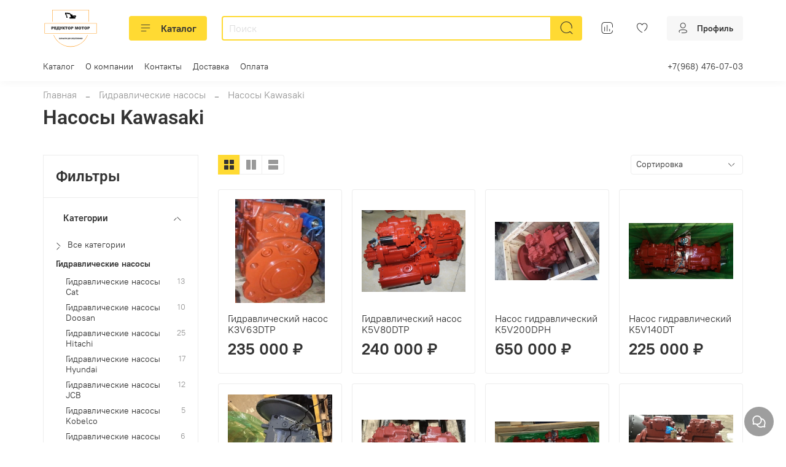

--- FILE ---
content_type: image/svg+xml
request_url: https://static.insales-cdn.com/files/1/3404/19942732/original/logo.svg
body_size: 9232
content:
<?xml version="1.0" encoding="utf-8"?>
<svg viewBox="0.000001 0.000003 1500 1100" stroke="black" fill="none" stroke-linecap="round" stroke-linejoin="round" xmlns="http://www.w3.org/2000/svg">
  <path class="selected" opacity="1.000000" stroke="none" d="M 614.145 188.824 C 611.926 185.091 609.751 181.615 607.882 177.975 C 605.772 173.861 603.857 169.635 602.018 165.387 C 601.123 163.32 600.011 161.092 600.003 158.932 C 599.976 151.195 600.129 143.435 600.747 135.728 C 600.982 132.786 602.222 129.683 603.79 127.161 C 605.43 124.522 608.886 124.653 611.171 125.691 C 620.266 129.822 629.804 129.808 639.423 129.886 C 643.112 129.917 646.789 130.826 650.482 130.935 C 652.516 130.994 654.59 129.817 656.618 129.9 C 664.118 130.208 671.611 130.752 679.1 131.316 C 684.316 131.709 689.527 132.21 694.729 132.786 C 700.689 133.445 706.717 133.85 712.549 135.141 C 715.354 135.762 717.744 138.228 720.387 139.739 C 723.304 141.408 726.17 143.286 729.28 144.462 C 736.991 147.376 744.296 151.048 750.115 156.979 C 754.895 161.852 759.05 167.364 763.438 172.631 C 765.352 174.931 767.625 176.196 770.672 176.168 C 778.965 176.094 787.259 176.134 795.553 176.147 C 798.988 176.152 800.325 177.545 800.45 181.115 C 800.679 187.67 800.913 194.225 801.176 200.78 C 801.306 204.032 803.569 206.187 806.683 206.299 C 812.114 206.493 817.541 206.891 822.973 206.943 C 824.452 206.958 826.277 206.435 827.361 205.476 C 830.858 202.379 835.158 202.087 839.275 201.972 C 849.964 201.677 860.668 201.76 871.364 201.941 C 874.62 201.997 877.666 202.782 880.634 204.944 C 882.904 206.598 886.453 206.742 889.472 206.94 C 894.139 207.246 896.45 208.559 898.141 212.858 C 898.348 213.384 898.516 213.959 898.542 214.52 C 898.808 219.972 899.034 225.425 899.285 230.878 C 899.322 231.704 899.314 232.561 899.528 233.347 C 901.022 238.829 898.966 242.156 893.385 242.231 C 886.957 242.317 880.522 241.759 874.089 241.614 C 872.511 241.579 870.918 242.301 869.34 242.267 C 862.106 242.115 854.876 241.681 847.641 241.624 C 843.295 241.59 838.948 242.123 834.598 242.287 C 831.676 242.398 828.735 242.163 825.827 242.387 C 824.821 242.465 823.884 243.461 822.917 244.037 C 823.512 244.715 824.141 245.365 824.695 246.077 C 826.838 248.839 829.806 248.961 832.916 248.946 C 844.334 248.891 855.754 249.032 867.173 248.883 C 873.74 248.798 877.128 252.805 880.689 257.724 C 883.659 261.827 884.015 265.912 883.303 270.337 C 882.938 272.602 881.192 274.604 880.577 276.869 C 878.699 283.778 873.791 285.012 867.627 285 C 822.311 284.904 776.996 284.948 731.68 284.947 C 725.117 284.946 722.635 283.125 720.368 276.706 C 719.539 274.36 717.554 272.843 717.28 269.867 C 716.543 261.844 722.276 248.172 733.45 248.817 C 742.556 249.344 751.718 248.771 760.848 248.999 C 764.54 249.091 766.211 246.508 768.407 244.45 C 767.715 243.736 767.106 242.53 766.317 242.391 C 762.461 241.717 758.497 241.605 754.683 240.771 C 749.314 239.596 748.559 237.722 746.849 232.634 C 743.836 223.674 743.521 214.629 743.384 205.418 C 743.364 204.046 742.299 202.714 741.853 201.318 C 741.126 199.046 740.207 196.779 739.904 194.438 C 738.834 186.143 737.209 178.203 729.168 173.736 C 724.176 170.964 719.355 167.427 713.999 165.885 C 706.153 163.627 697.931 162.543 689.802 161.539 C 683.712 160.787 677.512 160.949 671.361 160.706 C 671.002 160.692 670.482 160.865 670.303 160.681 C 665.21 155.456 658.517 158.196 652.63 157.223 C 646.976 156.288 641.051 157.344 635.488 154.918 C 634.404 154.445 631.949 154.785 631.613 155.487 C 630.929 156.923 630.695 159.085 631.265 160.548 C 633.394 166.014 635.9 171.33 638.309 176.682 C 641.6 183.991 644.984 191.257 648.23 198.586 C 651.108 205.086 654.375 211.479 656.46 218.243 C 657.69 222.234 658.9 226.606 657.03 231.256 C 655.287 235.6 656.589 239.93 659.392 243.886 C 661.466 246.813 662.605 250.421 664.639 253.385 C 666.572 256.202 669.316 258.433 671.314 261.213 C 672.165 262.394 672.678 264.596 672.174 265.838 C 671.433 267.661 669.747 267.912 667.801 266.462 C 666.541 265.524 664.625 265.262 662.974 265.144 C 656.689 264.694 650.56 263.834 644.473 261.867 C 640.993 260.742 637.545 260.239 634.623 257.598 C 630.561 253.926 629.542 248.883 632.467 244.037 C 636.544 237.282 636.057 231.042 631.742 224.981 C 629.549 221.901 628.28 218.139 626.59 214.689 C 623.705 208.802 620.792 202.928 617.944 197.022 C 616.673 194.384 615.529 191.682 614.145 188.824 Z M 634.164 198.933 C 633.143 197.649 631.988 196.453 631.129 195.065 C 625.9 186.628 620.749 178.139 615.529 169.696 C 615.262 169.262 614.595 169.086 614.115 168.79 C 613.944 169.302 613.588 169.834 613.643 170.319 C 613.757 171.335 613.945 172.389 614.352 173.315 C 615.847 176.727 617.446 180.092 618.998 183.479 C 621.773 189.533 624.438 195.643 627.342 201.632 C 629.861 206.828 632.476 211.991 635.378 216.97 C 636.956 219.679 638.99 222.232 641.281 224.335 C 642.274 225.247 644.427 224.848 646.055 225.045 C 646.204 223.719 646.891 222.129 646.412 221.111 C 644.334 216.707 641.952 212.45 639.611 208.178 C 637.973 205.187 636.224 202.258 634.164 198.933 Z M 649.675 141.222 C 649.454 140.365 649.278 138.777 649.008 138.761 C 646.001 138.575 642.977 138.581 639.962 138.664 C 639.344 138.682 638.741 139.232 638.132 139.537 C 638.745 139.976 639.323 140.725 639.978 140.802 C 643.079 141.166 646.199 141.345 649.675 141.222 Z M 746.343 191.213 C 746.594 191.47 746.802 191.843 747.106 191.959 C 747.821 192.234 748.579 192.388 749.321 192.589 C 749.325 191.676 749.701 190.382 749.254 189.932 C 748.375 189.04 747.04 188.614 745.892 187.996 C 746.042 188.824 746.192 189.651 746.343 191.213 Z" style="fill: rgb(0, 0, 0);"/>
  <path d="M 40 410 L 1460 410 L 1460 690 L 40 690 Z M 50 680 L 1450 680 L 1450 420 L 50 420 Z M 250 50 L 1250 50 L 1250 370 L 1240 370 L 1240 60 L 260 60 L 260 370 L 250 370 Z M 750 1050 C 537.313 1050 355.642 917.202 283.38 730 L 294.118 730 C 365.863 911.559 542.932 1040 750 1040 C 957.068 1040 1134.137 911.559 1205.882 730 L 1216.62 730 C 1144.358 917.202 962.687 1050 750 1050 Z" style="stroke: none; fill: rgb(254, 160, 40);"/>
  <path d="M 230 506.243 L 267.365 506.243 C 275.502 506.243 281.597 508.182 285.649 512.061 C 289.702 515.94 291.728 521.459 291.728 528.619 C 291.728 535.978 289.519 541.729 285.104 545.873 C 280.687 550.017 273.947 552.088 264.883 552.088 L 252.577 552.088 L 252.577 579.138 L 230 579.138 L 230 506.243 Z M 252.577 537.32 L 258.085 537.32 C 262.419 537.32 265.462 536.567 267.215 535.058 C 268.969 533.551 269.846 531.618 269.846 529.265 C 269.846 526.978 269.085 525.039 267.563 523.448 C 266.041 521.856 263.18 521.061 258.979 521.061 L 252.577 521.061 L 252.577 537.32 Z M 303.423 506.243 L 363.664 506.243 L 363.664 521.807 L 325.953 521.807 L 325.953 533.393 L 360.935 533.393 L 360.935 548.259 L 325.953 548.259 L 325.953 562.631 L 364.755 562.631 L 364.755 579.138 L 303.423 579.138 L 303.423 506.243 Z M 453.182 595 L 435.071 595 L 435.071 579.138 L 388.626 579.138 L 388.626 595 L 370.563 595 L 370.563 562.331 L 378.057 562.331 C 382.258 550.563 384.358 537.288 384.358 522.503 L 384.358 506.243 L 445.341 506.243 L 445.341 562.331 L 453.182 562.331 L 453.182 595 Z M 422.864 562.331 L 422.864 524.144 L 404.803 524.144 L 404.803 525.088 C 404.803 535.166 403.098 547.58 399.691 562.331 L 422.864 562.331 Z M 455.153 506.243 L 479.567 506.243 L 489.64 536.276 L 499.564 506.243 L 522.439 506.243 L 498.572 562.531 C 496.62 567.072 494.916 570.462 493.461 572.699 C 492.004 574.937 489.847 576.776 486.986 578.219 C 484.123 579.66 480.196 580.382 475.2 580.382 C 472.554 580.382 468.005 580.001 461.555 579.237 L 461.555 564.171 C 465.36 564.569 468.138 564.768 469.89 564.768 C 475.086 564.768 478.244 562.829 479.368 558.951 L 455.153 506.243 Z M 596.423 579.138 L 571.117 579.138 L 562.384 560.292 C 560.298 555.851 558.678 553.074 557.52 551.965 C 556.363 550.854 554.759 550.298 552.707 550.298 L 552.707 579.138 L 530.278 579.138 L 530.278 506.243 L 552.707 506.243 L 552.707 534.237 C 554.658 534.138 556.181 533.443 557.272 532.149 C 558.364 530.856 560.068 527.144 562.384 521.011 C 564.07 516.47 565.774 513.213 567.494 511.241 C 569.214 509.269 572.009 507.851 575.88 506.989 C 579.75 506.128 585.82 505.697 594.091 505.697 L 594.091 521.11 L 592.95 521.11 C 589.112 521.11 586.267 521.84 584.415 523.298 C 582.562 524.758 581.04 527.118 579.85 530.385 C 578.659 533.65 577.377 536.086 576.004 537.693 C 574.631 539.302 572.753 540.586 570.372 541.547 C 573.614 542.607 576.443 544.439 578.858 547.042 C 581.273 549.644 583.835 553.695 586.549 559.199 L 596.423 579.138 Z M 599.353 506.243 L 667.679 506.243 L 667.679 524.243 L 644.756 524.243 L 644.756 579.138 L 622.278 579.138 L 622.278 524.243 L 599.353 524.243 L 599.353 506.243 Z M 675.028 542.741 C 675.028 530.84 678.336 521.574 684.952 514.945 C 691.568 508.316 700.78 505 712.591 505 C 724.698 505 734.027 508.257 740.577 514.77 C 747.126 521.285 750.401 530.41 750.401 542.144 C 750.401 550.662 748.971 557.649 746.109 563.102 C 743.247 568.556 739.113 572.798 733.704 575.831 C 728.296 578.864 721.555 580.382 713.483 580.382 C 705.28 580.382 698.49 579.073 693.114 576.454 C 687.738 573.835 683.381 569.691 680.039 564.022 C 676.698 558.353 675.028 551.26 675.028 542.741 Z M 697.505 542.84 C 697.505 550.199 698.87 555.486 701.6 558.702 C 704.329 561.917 708.041 563.525 712.738 563.525 C 717.568 563.525 721.307 561.95 723.953 558.801 C 726.6 555.652 727.923 550 727.923 541.845 C 727.923 534.984 726.542 529.97 723.78 526.803 C 721.017 523.638 717.271 522.055 712.54 522.055 C 708.009 522.055 704.37 523.662 701.625 526.879 C 698.878 530.095 697.505 535.415 697.505 542.84 Z M 762.405 506.243 L 799.771 506.243 C 807.908 506.243 814.002 508.182 818.056 512.061 C 822.107 515.94 824.133 521.459 824.133 528.619 C 824.133 535.978 821.926 541.729 817.51 545.873 C 813.093 550.017 806.353 552.088 797.289 552.088 L 784.982 552.088 L 784.982 579.138 L 762.405 579.138 L 762.405 506.243 Z M 784.982 537.32 L 790.49 537.32 C 794.824 537.32 797.868 536.567 799.621 535.058 C 801.374 533.551 802.251 531.618 802.251 529.265 C 802.251 526.978 801.49 525.039 799.968 523.448 C 798.446 521.856 795.585 521.061 791.384 521.061 L 784.982 521.061 L 784.982 537.32 Z M 869.528 506.243 L 899.1 506.243 L 910.513 550.597 L 921.876 506.243 L 951.351 506.243 L 951.351 579.138 L 932.992 579.138 L 932.992 523.547 L 918.75 579.138 L 902.127 579.138 L 887.935 523.547 L 887.935 579.138 L 869.528 579.138 L 869.528 506.243 Z M 962.853 542.741 C 962.853 530.84 966.16 521.574 972.776 514.945 C 979.392 508.316 988.606 505 1000.414 505 C 1012.523 505 1021.851 508.257 1028.4 514.77 C 1034.951 521.285 1038.226 530.41 1038.226 542.144 C 1038.226 550.662 1036.795 557.649 1033.935 563.102 C 1031.072 568.556 1026.936 572.798 1021.529 575.831 C 1016.12 578.864 1009.38 580.382 1001.308 580.382 C 993.104 580.382 986.314 579.073 980.938 576.454 C 975.563 573.835 971.205 569.691 967.864 564.022 C 964.523 558.353 962.853 551.26 962.853 542.741 Z M 985.33 542.84 C 985.33 550.199 986.694 555.486 989.423 558.702 C 992.154 561.917 995.867 563.525 1000.564 563.525 C 1005.393 563.525 1009.13 561.95 1011.778 558.801 C 1014.424 555.652 1015.748 550 1015.748 541.845 C 1015.748 534.984 1014.365 529.97 1011.604 526.803 C 1008.842 523.638 1005.096 522.055 1000.365 522.055 C 995.833 522.055 992.195 523.662 989.448 526.879 C 986.703 530.095 985.33 535.415 985.33 542.84 Z M 1045.217 506.243 L 1113.545 506.243 L 1113.545 524.243 L 1090.621 524.243 L 1090.621 579.138 L 1068.143 579.138 L 1068.143 524.243 L 1045.217 524.243 L 1045.217 506.243 Z M 1120.893 542.741 C 1120.893 530.84 1124.201 521.574 1130.817 514.945 C 1137.434 508.316 1146.646 505 1158.456 505 C 1170.564 505 1179.891 508.257 1186.442 514.77 C 1192.992 521.285 1196.267 530.41 1196.267 542.144 C 1196.267 550.662 1194.835 557.649 1191.975 563.102 C 1189.114 568.556 1184.979 572.798 1179.569 575.831 C 1174.16 578.864 1167.421 580.382 1159.35 580.382 C 1151.145 580.382 1144.355 579.073 1138.98 576.454 C 1133.605 573.835 1129.246 569.691 1125.905 564.022 C 1122.564 558.353 1120.893 551.26 1120.893 542.741 Z M 1143.372 542.84 C 1143.372 550.199 1144.735 555.486 1147.465 558.702 C 1150.194 561.917 1153.907 563.525 1158.605 563.525 C 1163.435 563.525 1167.173 561.95 1169.819 558.801 C 1172.465 555.652 1173.789 550 1173.789 541.845 C 1173.789 534.984 1172.409 529.97 1169.645 526.803 C 1166.883 523.638 1163.137 522.055 1158.407 522.055 C 1153.873 522.055 1150.235 523.662 1147.49 526.879 C 1144.744 530.095 1143.372 535.415 1143.372 542.84 Z M 1208.271 506.243 L 1245.635 506.243 C 1253.773 506.243 1259.869 508.182 1263.921 512.061 C 1267.972 515.94 1270 521.459 1270 528.619 C 1270 535.978 1267.792 541.729 1263.374 545.873 C 1258.959 550.017 1252.218 552.088 1243.155 552.088 L 1230.848 552.088 L 1230.848 579.138 L 1208.271 579.138 L 1208.271 506.243 Z M 1230.848 537.32 L 1236.357 537.32 C 1240.69 537.32 1243.734 536.567 1245.487 535.058 C 1247.239 533.551 1248.117 531.618 1248.117 529.265 C 1248.117 526.978 1247.356 525.039 1245.833 523.448 C 1244.313 521.856 1241.45 521.061 1237.25 521.061 L 1230.848 521.061 L 1230.848 537.32 Z" style="fill: rgb(51, 51, 51); white-space: pre;"/>
  <path d="M 447.689 823.42 C 450.771 824.334 452.313 826.475 452.313 829.839 C 452.313 832.611 451.346 834.883 449.414 836.655 C 447.482 838.428 444.752 839.315 441.226 839.315 C 435.201 839.315 431.459 836.524 430 830.941 L 437.496 830.324 C 437.916 832.295 439.113 833.281 441.086 833.281 C 442.184 833.281 443.016 832.978 443.582 832.373 C 444.148 831.767 444.431 830.923 444.431 829.839 C 444.431 828.795 444.075 827.947 443.363 827.297 C 442.651 826.645 441.676 826.32 440.438 826.32 L 438.284 826.32 L 438.284 821.254 L 439.983 821.254 C 440.999 821.254 441.795 820.961 442.373 820.375 C 442.951 819.788 443.24 818.972 443.24 817.927 C 443.24 816.394 442.37 815.626 440.631 815.626 C 438.833 815.626 437.788 816.51 437.496 818.275 L 430.403 817.367 C 431.559 812.456 435.015 810 440.771 810 C 443.958 810 446.457 810.682 448.267 812.049 C 450.077 813.416 450.981 815.252 450.981 817.56 C 450.981 820.344 449.884 822.297 447.689 823.42 Z M 472.063 834.151 L 463.026 834.151 L 461.783 838.831 L 453.674 838.831 L 463.324 810.482 L 471.976 810.482 L 481.626 838.831 L 473.324 838.831 L 472.063 834.151 Z M 470.399 828.023 L 467.562 817.831 L 464.742 828.023 L 470.399 828.023 Z M 508.755 838.831 L 500.839 838.831 L 500.839 817.444 L 492.117 817.444 L 492.117 838.831 L 484.201 838.831 L 484.201 810.482 L 508.755 810.482 L 508.755 838.831 Z M 537.636 838.831 L 529.702 838.831 L 529.702 828.293 C 527.274 829.775 524.968 830.517 522.784 830.517 C 520.169 830.517 518.015 829.662 516.322 827.954 C 514.629 826.246 513.782 823.903 513.782 820.925 L 513.782 810.482 L 521.716 810.482 L 521.716 819.185 C 521.716 820.564 522.014 821.627 522.609 822.375 C 523.205 823.124 524.063 823.496 525.184 823.496 C 527.262 823.496 528.768 822.813 529.702 821.447 L 529.702 810.482 L 537.636 810.482 L 537.636 838.831 Z M 558.687 834.151 L 549.65 834.151 L 548.406 838.831 L 540.297 838.831 L 549.947 810.482 L 558.599 810.482 L 568.25 838.831 L 559.948 838.831 L 558.687 834.151 Z M 557.023 828.023 L 554.186 817.831 L 551.366 828.023 L 557.023 828.023 Z M 587.883 827.248 L 594.836 829.57 C 594.369 831.723 593.634 833.52 592.629 834.964 C 591.625 836.408 590.379 837.496 588.89 838.231 C 587.402 838.966 585.507 839.333 583.207 839.333 C 580.416 839.333 578.137 838.885 576.368 837.99 C 574.599 837.093 573.072 835.518 571.788 833.263 C 570.504 831.006 569.861 828.119 569.861 824.6 C 569.861 819.907 570.991 816.3 573.25 813.78 C 575.51 811.26 578.706 810 582.839 810 C 586.073 810 588.616 810.721 590.467 812.165 C 592.317 813.61 593.692 815.826 594.591 818.818 L 587.585 820.538 C 587.34 819.675 587.083 819.042 586.815 818.643 C 586.371 817.973 585.828 817.457 585.186 817.096 C 584.544 816.735 583.826 816.555 583.032 816.555 C 581.234 816.555 579.856 817.355 578.899 818.952 C 578.175 820.139 577.813 822.002 577.813 824.541 C 577.813 827.686 578.245 829.843 579.109 831.009 C 579.973 832.175 581.187 832.759 582.752 832.759 C 584.27 832.759 585.417 832.288 586.193 831.348 C 586.97 830.407 587.533 829.04 587.883 827.248 Z M 596.886 810.482 L 621.003 810.482 L 621.003 817.482 L 612.911 817.482 L 612.911 838.831 L 604.977 838.831 L 604.977 817.482 L 596.886 817.482 L 596.886 810.482 Z M 649.161 810.482 L 649.161 838.831 L 641.7 838.831 L 641.7 823.265 L 632.085 838.831 L 624.606 838.831 L 624.606 810.482 L 632.085 810.482 L 632.085 826.165 L 641.752 810.482 L 649.161 810.482 Z M 693.367 845 L 686.975 845 L 686.975 838.831 L 670.582 838.831 L 670.582 845 L 664.207 845 L 664.207 832.295 L 666.851 832.295 C 668.334 827.719 669.075 822.556 669.075 816.806 L 669.075 810.482 L 690.6 810.482 L 690.6 832.295 L 693.367 832.295 L 693.367 845 Z M 682.666 832.295 L 682.666 817.444 L 676.291 817.444 L 676.291 817.812 C 676.291 821.731 675.69 826.558 674.487 832.295 L 682.666 832.295 Z M 720.076 838.831 L 712.142 838.831 L 712.142 817.444 L 705.943 817.444 L 705.943 826.165 C 705.943 829.749 705.77 832.382 705.426 834.065 C 705.081 835.746 704.276 836.98 703.009 837.769 C 701.742 838.554 699.696 838.947 696.87 838.947 C 696.006 838.947 695.014 838.843 693.893 838.638 L 693.893 832.895 L 695.084 832.895 C 696.158 832.895 696.917 832.634 697.361 832.112 C 697.804 831.589 698.026 830.632 698.026 829.24 L 698.026 810.482 L 720.076 810.482 L 720.076 838.831 Z M 748.027 838.831 L 748.027 810.482 L 734.804 810.482 C 732.353 810.482 730.479 810.716 729.183 811.179 C 727.886 811.643 726.841 812.504 726.048 813.761 C 725.254 815.017 724.857 816.548 724.857 818.354 C 724.857 819.925 725.16 821.282 725.767 822.424 C 726.374 823.565 727.209 824.489 728.272 825.198 C 728.949 825.65 729.877 826.024 731.057 826.32 C 730.111 826.669 729.422 827.017 728.99 827.365 C 728.698 827.596 728.275 828.093 727.72 828.854 C 727.166 829.614 726.795 830.201 726.608 830.613 L 722.772 838.831 L 731.74 838.831 L 735.978 830.169 C 736.515 829.047 736.994 828.319 737.414 827.982 C 737.986 827.544 738.634 827.325 739.358 827.325 L 740.059 827.325 L 740.059 838.831 L 748.027 838.831 Z M 740.059 821.97 L 736.714 821.97 C 736.352 821.97 735.651 821.84 734.612 821.582 C 734.086 821.466 733.657 821.171 733.325 820.693 C 732.992 820.217 732.825 819.668 732.825 819.049 C 732.825 818.134 733.088 817.431 733.614 816.941 C 734.139 816.451 735.126 816.207 736.573 816.207 L 740.059 816.207 L 740.059 821.97 Z M 782.354 827.248 L 789.307 829.57 C 788.84 831.723 788.104 833.52 787.1 834.964 C 786.096 836.408 784.85 837.496 783.361 838.231 C 781.872 838.966 779.978 839.333 777.678 839.333 C 774.887 839.333 772.608 838.885 770.839 837.99 C 769.07 837.093 767.543 835.518 766.259 833.263 C 764.974 831.006 764.332 828.119 764.332 824.6 C 764.332 819.907 765.462 816.3 767.721 813.78 C 769.98 811.26 773.177 810 777.31 810 C 780.544 810 783.087 810.721 784.937 812.165 C 786.788 813.61 788.163 815.826 789.062 818.818 L 782.056 820.538 C 781.811 819.675 781.554 819.042 781.286 818.643 C 780.842 817.973 780.299 817.457 779.657 817.096 C 779.015 816.735 778.297 816.555 777.503 816.555 C 775.705 816.555 774.327 817.355 773.369 818.952 C 772.646 820.139 772.284 822.002 772.284 824.541 C 772.284 827.686 772.716 829.843 773.58 831.009 C 774.444 832.175 775.658 832.759 777.222 832.759 C 778.74 832.759 779.888 832.288 780.664 831.348 C 781.44 830.407 782.004 829.04 782.354 827.248 Z M 817.75 838.831 L 809.834 838.831 L 809.834 817.444 L 801.112 817.444 L 801.112 838.831 L 793.196 838.831 L 793.196 810.482 L 817.75 810.482 L 817.75 838.831 Z M 823.022 810.482 L 844.284 810.482 L 844.284 816.535 L 830.974 816.535 L 830.974 821.041 L 843.321 821.041 L 843.321 826.824 L 830.974 826.824 L 830.974 832.411 L 844.669 832.411 L 844.669 838.831 L 823.022 838.831 L 823.022 810.482 Z M 876.295 845 L 869.92 845 L 869.92 838.831 L 848.974 838.831 L 848.974 810.482 L 856.89 810.482 L 856.89 831.87 L 865.612 831.87 L 865.612 810.482 L 873.528 810.482 L 873.528 832.295 L 876.295 832.295 L 876.295 845 Z M 877.981 810.482 L 902.097 810.482 L 902.097 817.482 L 894.006 817.482 L 894.006 838.831 L 886.072 838.831 L 886.072 817.482 L 877.981 817.482 L 877.981 810.482 Z M 905.666 810.482 L 926.928 810.482 L 926.928 816.535 L 913.617 816.535 L 913.617 821.041 L 925.964 821.041 L 925.964 826.824 L 913.617 826.824 L 913.617 832.411 L 927.313 832.411 L 927.313 838.831 L 905.666 838.831 L 905.666 810.482 Z M 929.819 810.482 L 938.558 810.482 L 943.112 819.204 L 947.526 810.482 L 956.177 810.482 L 948.191 824.212 L 956.931 838.831 L 948.016 838.831 L 942.954 829.724 L 937.875 838.831 L 929.013 838.831 L 937.875 824.058 L 929.819 810.482 Z M 959.523 810.482 L 967.457 810.482 L 967.457 820.403 L 976.126 820.403 L 976.126 810.482 L 984.095 810.482 L 984.095 838.831 L 976.126 838.831 L 976.126 827.365 L 967.457 827.365 L 967.457 838.831 L 959.523 838.831 L 959.523 810.482 Z M 1013.939 810.482 L 1013.939 838.831 L 1006.478 838.831 L 1006.478 823.265 L 996.863 838.831 L 989.385 838.831 L 989.385 810.482 L 996.863 810.482 L 996.863 826.165 L 1006.531 810.482 L 1013.939 810.482 Z M 1042.587 838.831 L 1033.655 838.831 L 1030.572 831.502 C 1029.837 829.775 1029.264 828.696 1028.856 828.263 C 1028.447 827.831 1027.881 827.616 1027.157 827.616 L 1027.157 838.831 L 1019.241 838.831 L 1019.241 810.482 L 1027.157 810.482 L 1027.157 821.37 C 1027.846 821.331 1028.383 821.061 1028.768 820.558 C 1029.153 820.055 1029.755 818.611 1030.572 816.225 C 1031.168 814.46 1031.769 813.193 1032.376 812.426 C 1032.983 811.66 1033.97 811.109 1035.336 810.773 C 1036.702 810.438 1038.844 810.271 1041.763 810.271 L 1041.763 816.265 L 1041.361 816.265 C 1040.006 816.265 1039.002 816.548 1038.348 817.116 C 1037.694 817.682 1037.157 818.601 1036.737 819.871 C 1036.317 821.14 1035.864 822.089 1035.38 822.714 C 1034.895 823.338 1034.232 823.839 1033.392 824.212 C 1034.536 824.625 1035.534 825.337 1036.387 826.35 C 1037.239 827.361 1038.144 828.937 1039.101 831.077 L 1042.587 838.831 Z M 1070 810.482 L 1070 838.831 L 1062.539 838.831 L 1062.539 823.265 L 1052.924 838.831 L 1045.445 838.831 L 1045.445 810.482 L 1052.924 810.482 L 1052.924 826.165 L 1062.591 810.482 L 1070 810.482 Z" style="fill: rgb(51, 51, 51); white-space: pre;"/>
</svg>